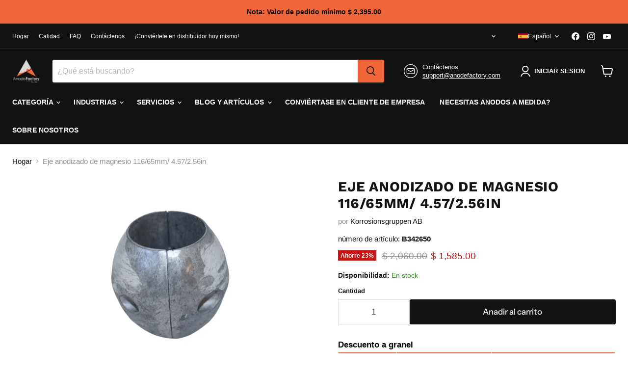

--- FILE ---
content_type: text/html; charset=UTF-8
request_url: https://www.modules4u.biz/shopify/exemptify/js/fix_prices_v1.js.php?shop=korrosionsgruppen-direkt.myshopify.com&country=SE&vat=&off&style=&inc_style=&vat_included_setting=false&no_local_id&tax_included=true&shop_currency=SEK&actual_currency=MXN&num_currencies=105&customer_exempt=&current_country=MX&
body_size: 184
content:
window.is_EU = false;var ev = new CustomEvent("ExemptifyLoaded");window.ExemptifyTriggerUpdate = function(){};window.customer_ip = "3.133.140.53";document.dispatchEvent(ev);

--- FILE ---
content_type: text/html; charset=utf-8
request_url: https://www.anodefactory.mx/collections/all/products/axelanod-mg-116-65mm?view=recently-viewed
body_size: 1792
content:






















  
    
    











<li
  class="productgrid--item  imagestyle--medium    productitem--sale  productitem--emphasis  product-recently-viewed-card    show-actions--mobile"
  data-product-item
  data-product-quickshop-url="/products/axelanod-mg-116-65mm"
  
    data-recently-viewed-card
  
>
  <div class="productitem" data-product-item-content>
    
    
    
    

    

    
      

      
    

    <div class="productitem__container">
      <div class="product-recently-viewed-card-time" data-product-handle="axelanod-mg-116-65mm">
      <button
        class="product-recently-viewed-card-remove"
        aria-label="close"
        data-remove-recently-viewed
      >
        


                                                                      <svg class="icon-remove "    aria-hidden="true"    focusable="false"    role="presentation"    xmlns="http://www.w3.org/2000/svg" width="10" height="10" viewBox="0 0 10 10" xmlns="http://www.w3.org/2000/svg">      <path fill="currentColor" d="M6.08785659,5 L9.77469752,1.31315906 L8.68684094,0.225302476 L5,3.91214341 L1.31315906,0.225302476 L0.225302476,1.31315906 L3.91214341,5 L0.225302476,8.68684094 L1.31315906,9.77469752 L5,6.08785659 L8.68684094,9.77469752 L9.77469752,8.68684094 L6.08785659,5 Z"></path>    </svg>                                              

      </button>
    </div>

      <div class="productitem__image-container">
        <a
          class="productitem--image-link"
          href="/products/axelanod-mg-116-65mm"
          aria-label="/products/axelanod-mg-116-65mm"
          tabindex="-1"
          data-product-page-link
        >
          <figure
            class="productitem--image"
            data-product-item-image
            
          >
            
              
              

  
    <noscript data-rimg-noscript>
      <img
        
          src="//www.anodefactory.mx/cdn/shop/products/IMG_6104-removebg_826d6922-3d11-4393-9103-b22e51b52115-sw_512x342.png?v=1620847867"
        

        alt="Magnesiumanod  axel 116/65mm - AnodeFactory"
        data-rimg="noscript"
        srcset="//www.anodefactory.mx/cdn/shop/products/IMG_6104-removebg_826d6922-3d11-4393-9103-b22e51b52115-sw_512x342.png?v=1620847867 1x, //www.anodefactory.mx/cdn/shop/products/IMG_6104-removebg_826d6922-3d11-4393-9103-b22e51b52115-sw_1024x684.png?v=1620847867 2x, //www.anodefactory.mx/cdn/shop/products/IMG_6104-removebg_826d6922-3d11-4393-9103-b22e51b52115-sw_1536x1026.png?v=1620847867 3x, //www.anodefactory.mx/cdn/shop/products/IMG_6104-removebg_826d6922-3d11-4393-9103-b22e51b52115-sw_2048x1368.png?v=1620847867 4x"
        class="productitem--image-primary"
        
        
      >
    </noscript>
  

  <img
    
      src="//www.anodefactory.mx/cdn/shop/products/IMG_6104-removebg_826d6922-3d11-4393-9103-b22e51b52115-sw_512x342.png?v=1620847867"
    
    alt="Magnesiumanod  axel 116/65mm - AnodeFactory"

    
      data-rimg="lazy"
      data-rimg-scale="1"
      data-rimg-template="//www.anodefactory.mx/cdn/shop/products/IMG_6104-removebg_826d6922-3d11-4393-9103-b22e51b52115-sw_{size}.png?v=1620847867"
      data-rimg-max="5184x3456"
      data-rimg-crop="false"
      
      srcset="data:image/svg+xml;utf8,<svg%20xmlns='http://www.w3.org/2000/svg'%20width='512'%20height='342'></svg>"
    

    class="productitem--image-primary"
    
    
  >



  <div data-rimg-canvas></div>


            

            



























  
  
  

  <span class="productitem__badge productitem__badge--sale"
    data-badge-sales
    
  >
    <span data-badge-sales-range>
      
        
          Ahorre <span data-price-percent-saved>23</span>%
        
      
    </span>
    <span data-badge-sales-single style="display: none;">
      
        Ahorre <span data-price-percent-saved></span>%
      
    </span>
  </span>
          </figure>
        </a>
      </div><div class="productitem--info">
        
          
        

        
          






























<div data-spark="b2c-only" class="price productitem__price ">
  
    <div
      class="price__compare-at visible"
      data-price-compare-container
    >

      
        <span class="visually-hidden">Precio original</span>
        <span class="money price__compare-at--single" data-price-compare>
          $ 2,060.00
        </span>
      
    </div>


    
      
      <div class="price__compare-at--hidden" data-compare-price-range-hidden>
        
          <span class="visually-hidden">Precio original</span>
          <span class="money price__compare-at--min" data-price-compare-min>
            $ 2,060.00
          </span>
          -
          <span class="visually-hidden">Precio original</span>
          <span class="money price__compare-at--max" data-price-compare-max>
            $ 2,060.00
          </span>
        
      </div>
      <div class="price__compare-at--hidden" data-compare-price-hidden>
        <span class="visually-hidden">Precio original</span>
        <span class="money price__compare-at--single" data-price-compare>
          $ 2,060.00
        </span>
      </div>
    
  

  <div class="price__current price__current--emphasize price__current--on-sale"  data-price-container>

    

    
      
      
        <span class="visually-hidden">Precio actual</span>
      
      <span class="money" data-price>
        $ 1,585.00
      </span>
    
    
  </div>

  
    
    <div class="price__current--hidden" data-current-price-range-hidden>
      
        <span class="money price__current--min" data-price-min>$ 1,585.00</span>
        -
        <span class="money price__current--max" data-price-max>$ 1,585.00</span>
      
    </div>
    <div class="price__current--hidden" data-current-price-hidden>
      <span class="visually-hidden">Precio actual</span>
      <span class="money" data-price>
        $ 1,585.00
      </span>
    </div>
  

  
    
    
    
    

    <div
      class="
        productitem__unit-price
        hidden
      "
      data-unit-price
    >
      <span class="productitem__total-quantity" data-total-quantity></span> | <span class="productitem__unit-price--amount money" data-unit-price-amount></span> / <span class="productitem__unit-price--measure" data-unit-price-measure></span>
    </div>
  

  
</div>


        

        <h2 class="productitem--title">
          <a href="/products/axelanod-mg-116-65mm" data-product-page-link>
            Eje anodizado de magnesio 116/65mm/ 4.57/2.56in
          </a>
        </h2>

        <spark-product-card parent-id="6334505713845"></spark-product-card>

        
          
        

        

        
          
            <div class="productitem__stock-level">
              







<div class="product-stock-level-wrapper" >
  
    <span class="
  product-stock-level
  product-stock-level--continue-selling
  
">
      

      <span class="product-stock-level__text">
        
        <div class="product-stock-level__badge-text">
          
  
    En stock
  

        </div>
      </span>
    </span>
  
</div>

            </div>
          

          
            
          
        

        
          <div class="productitem--description">
            <p>Especificaciones del producto
Ánodo de eje para eje de hélice de 65 mm, magnesio
Material: Magnesio
Aleación: AZ 63B
Artículo: B342650
 


Peso0,84...</p>

            
              <a
                href="/products/axelanod-mg-116-65mm"
                class="productitem--link"
                data-product-page-link
              >
                Ver todos los detalles
              </a>
            
          </div>
        
      </div>

      
    </div>
  </div>

  
    <script type="application/json" data-quick-buy-settings>
      {
        "cart_redirection": false,
        "money_format": "$ {{amount}}"
      }
    </script>
  
</li>


--- FILE ---
content_type: text/javascript; charset=utf-8
request_url: https://www.anodefactory.mx/products/axelanod-mg-116-65mm.js
body_size: 1467
content:
{"id":6334505713845,"title":"Eje anodizado de magnesio 116\/65mm\/ 4.57\/2.56in","handle":"axelanod-mg-116-65mm","description":"\u003cp data-mce-fragment=\"1\"\u003e\u003cstrong data-mce-fragment=\"1\"\u003eEspecificaciones del producto\u003c\/strong\u003e\u003c\/p\u003e\n\u003cp data-mce-fragment=\"1\"\u003e\u003cstrong data-mce-fragment=\"1\"\u003eÁnodo de eje para eje de hélice de 65 mm, magnesio\u003c\/strong\u003e\u003c\/p\u003e\n\u003cp data-mce-fragment=\"1\"\u003e\u003cstrong data-mce-fragment=\"1\"\u003eMaterial:\u003c\/strong\u003e Magnesio\u003c\/p\u003e\n\u003cp data-mce-fragment=\"1\"\u003e\u003cstrong data-mce-fragment=\"1\"\u003eAleación\u003c\/strong\u003e: AZ 63B\u003c\/p\u003e\n\u003cp data-mce-fragment=\"1\"\u003e\u003cstrong data-mce-fragment=\"1\"\u003eArtículo:\u003c\/strong\u003e\u003cspan data-mce-fragment=\"1\"\u003e B342650\u003c\/span\u003e\u003c\/p\u003e\n\u003cp data-mce-fragment=\"1\"\u003e \u003c\/p\u003e\n\u003cul data-mce-fragment=\"1\"\u003e\n\u003cli data-mce-fragment=\"1\"\u003e\n\u003cstrong data-mce-fragment=\"1\"\u003ePeso\u003c\/strong\u003e0,84 KG\/1,85 LB\u003c\/li\u003e\n\u003cli data-mce-fragment=\"1\"\u003e\n\u003cstrong data-mce-fragment=\"1\"\u003ePara el eje de la hélice:\u003c\/strong\u003e 65mm\/2.56in\u003c\/li\u003e\n\u003cli data-mce-fragment=\"1\"\u003e\n\u003cstrong data-mce-fragment=\"1\"\u003eDiámetro exterior:\u003c\/strong\u003e 116mm\/4.57in\u003c\/li\u003e\n\u003c\/ul\u003e\n\u003cp data-mce-fragment=\"1\"\u003e \u003c\/p\u003e\n\u003cp data-mce-fragment=\"1\"\u003e\u003cstrong data-mce-fragment=\"1\"\u003e \u003c\/strong\u003e\u003c\/p\u003e\n\u003cp data-mce-fragment=\"1\"\u003e\u003cstrong data-mce-fragment=\"1\"\u003eÁreas de aplicación:\u003c\/strong\u003e\u003c\/p\u003e\n\u003cul data-mce-fragment=\"1\"\u003e\n\u003cli data-mce-fragment=\"1\"\u003eEje de la hélice\u003cbr data-mce-fragment=\"1\"\u003e\n\u003c\/li\u003e\n\u003cli data-mce-fragment=\"1\"\u003eObjetos redondos\u003c\/li\u003e\n\u003c\/ul\u003e\n\u003cp data-mce-fragment=\"1\"\u003e\u003cstrong data-mce-fragment=\"1\"\u003eÁnodo de eje para buque\/barco\u003c\/strong\u003e\u003c\/p\u003e\n\u003cp data-mce-fragment=\"1\"\u003eEl magnesio se utiliza principalmente en el agua salobre y en el agua dulce. Los ánodos de magnesio pueden utilizarse en agua salobre si la resistividad supera aproximadamente 1,0 Ωm.\u003c\/p\u003e\n\u003cp data-mce-fragment=\"1\"\u003eCon más de 30 años de experiencia, usted como cliente puede sentirse siempre seguro con nuestros productos. Fabricamos todo de acuerdo con las normas internacionales y las directrices del sector. Cada lote de ánodos se somete a rigurosas pruebas y controles de calidad, y así ha sido durante más de 30 años...\u003c\/p\u003e\n\u003cp data-mce-fragment=\"1\"\u003e¿No está seguro de qué tipo de material utilizar?\u003ca href=\"https:\/\/anodefactory.se\/pages\/kontakt\" data-mce-fragment=\"1\" data-mce-href=\"https:\/\/anodefactory.se\/pages\/kontakt\"\u003ePregúntenos, ¡nosotros podemos!\u003c\/a\u003e\u003c\/p\u003e\n\u003cp data-mce-fragment=\"1\"\u003e\u003cstrong data-mce-fragment=\"1\"\u003eDatos técnicos\u003c\/strong\u003e\u003c\/p\u003e\n\u003cul data-mce-fragment=\"1\"\u003e\n\u003cli data-mce-fragment=\"1\"\u003eCapacidad: 1230 Ah\/kg\u003c\/li\u003e\n\u003cli data-mce-fragment=\"1\"\u003eConsumo: 13,3 kg\/año\u003c\/li\u003e\n\u003cli data-mce-fragment=\"1\"\u003eEficiencia: alrededor del 55%.\u003c\/li\u003e\n\u003cli data-mce-fragment=\"1\"\u003ePotencial: -1 500 mV rel Ag\/AgCl en agua de mar\u003c\/li\u003e\n\u003c\/ul\u003e\n\u003cp data-mce-fragment=\"1\"\u003e \u003c\/p\u003e\n\u003cp data-mce-fragment=\"1\"\u003e\u003cstrong data-mce-fragment=\"1\"\u003eComposición química típica, AZ 63B (aleación más común en el agua), magnesio.\u003c\/strong\u003e\u003c\/p\u003e\n\u003ctable width=\"100%\" data-mce-fragment=\"1\"\u003e\n\u003ctbody data-mce-fragment=\"1\"\u003e\n\u003ctr data-mce-fragment=\"1\"\u003e\n\u003ctd width=\"217\" data-mce-fragment=\"1\"\u003e\n\u003cp data-mce-fragment=\"1\"\u003e \u003cstrong data-mce-fragment=\"1\"\u003eMaterial\u003c\/strong\u003e\u003c\/p\u003e\n\u003c\/td\u003e\n\u003ctd width=\"301\" data-mce-fragment=\"1\"\u003e\n\u003cp data-mce-fragment=\"1\"\u003e\u003cstrong data-mce-fragment=\"1\"\u003e % en peso\u003c\/strong\u003e\u003c\/p\u003e\n\u003c\/td\u003e\n\u003c\/tr\u003e\n\u003ctr data-mce-fragment=\"1\"\u003e\n\u003ctd width=\"217\" data-mce-fragment=\"1\"\u003e\n\u003cp data-mce-fragment=\"1\"\u003eAluminio (Al)\u003c\/p\u003e\n\u003c\/td\u003e\n\u003ctd width=\"301\" data-mce-fragment=\"1\"\u003e\n\u003cp data-mce-fragment=\"1\"\u003emín. 5,3 máx. 6,7\u003c\/p\u003e\n\u003c\/td\u003e\n\u003c\/tr\u003e\n\u003ctr data-mce-fragment=\"1\"\u003e\n\u003ctd width=\"217\" data-mce-fragment=\"1\"\u003e\n\u003cp data-mce-fragment=\"1\"\u003eZinc (Zn)\u003c\/p\u003e\n\u003c\/td\u003e\n\u003ctd width=\"301\" data-mce-fragment=\"1\"\u003e\n\u003cp data-mce-fragment=\"1\"\u003emín. 2,5 máx. 3,5\u003c\/p\u003e\n\u003c\/td\u003e\n\u003c\/tr\u003e\n\u003ctr data-mce-fragment=\"1\"\u003e\n\u003ctd width=\"217\" data-mce-fragment=\"1\"\u003e\n\u003cp data-mce-fragment=\"1\"\u003eManganeso (Mn)\u003c\/p\u003e\n\u003c\/td\u003e\n\u003ctd width=\"301\" data-mce-fragment=\"1\"\u003e\n\u003cp data-mce-fragment=\"1\"\u003e\u0026gt;0,3\u003c\/p\u003e\n\u003c\/td\u003e\n\u003c\/tr\u003e\n\u003ctr data-mce-fragment=\"1\"\u003e\n\u003ctd width=\"217\" data-mce-fragment=\"1\"\u003e\n\u003cp data-mce-fragment=\"1\"\u003eSilicio (Si)\u003c\/p\u003e\n\u003c\/td\u003e\n\u003ctd width=\"301\" data-mce-fragment=\"1\"\u003e\n\u003cp data-mce-fragment=\"1\"\u003e~0,1\u003c\/p\u003e\n\u003c\/td\u003e\n\u003c\/tr\u003e\n\u003ctr data-mce-fragment=\"1\"\u003e\n\u003ctd width=\"217\" data-mce-fragment=\"1\"\u003e\n\u003cp data-mce-fragment=\"1\"\u003eCobre (Cu)\u003c\/p\u003e\n\u003c\/td\u003e\n\u003ctd width=\"301\" data-mce-fragment=\"1\"\u003e\n\u003cp data-mce-fragment=\"1\"\u003e\u0026lt;0,05\u003c\/p\u003e\n\u003c\/td\u003e\n\u003c\/tr\u003e\n\u003ctr data-mce-fragment=\"1\"\u003e\n\u003ctd width=\"217\" data-mce-fragment=\"1\"\u003e\n\u003cp data-mce-fragment=\"1\"\u003eHierro (Fe)\u003c\/p\u003e\n\u003c\/td\u003e\n\u003ctd width=\"301\" data-mce-fragment=\"1\"\u003e\n\u003cp data-mce-fragment=\"1\"\u003e\u0026lt;0,01\u003c\/p\u003e\n\u003c\/td\u003e\n\u003c\/tr\u003e\n\u003ctr data-mce-fragment=\"1\"\u003e\n\u003ctd width=\"217\" data-mce-fragment=\"1\"\u003e\n\u003cp data-mce-fragment=\"1\"\u003eMagnesio\u003c\/p\u003e\n\u003c\/td\u003e\n\u003ctd width=\"301\" data-mce-fragment=\"1\"\u003e\n\u003cp data-mce-fragment=\"1\"\u003eResto de\u003c\/p\u003e\n\u003c\/td\u003e\n\u003c\/tr\u003e\n\u003c\/tbody\u003e\n\u003c\/table\u003e\n\u003cp data-mce-fragment=\"1\"\u003e \u003c\/p\u003e\n\u003cp data-mce-fragment=\"1\"\u003e\u003cbr\u003e\u003c\/p\u003e\n\u003cul data-mce-fragment=\"1\"\u003e\u003c\/ul\u003e","published_at":"2021-02-18T10:32:15+01:00","created_at":"2021-02-18T10:32:15+01:00","vendor":"Korrosionsgruppen AB","type":"","tags":["0.84 KG","1.85lb","Alla","Anode type_Bolted","Application_Shaft anode","Axelanod","Axelanoder","Axelmått: 65mm","Bräckt vatten","Båt anoder","Diameter_116mm\/4.57in","Magnesium","Material_Magnesium","Shaft anode","Shaft size_65mm\/2.55in","Sötvatten","Type of water_Brackish","Type of water_Fresh water"],"price":158500,"price_min":158500,"price_max":158500,"available":true,"price_varies":false,"compare_at_price":206000,"compare_at_price_min":206000,"compare_at_price_max":206000,"compare_at_price_varies":false,"variants":[{"id":38547363561653,"title":"Default Title","option1":"Default Title","option2":null,"option3":null,"sku":"B342650","requires_shipping":true,"taxable":true,"featured_image":null,"available":true,"name":"Eje anodizado de magnesio 116\/65mm\/ 4.57\/2.56in","public_title":null,"options":["Default Title"],"price":158500,"weight":840,"compare_at_price":206000,"inventory_management":"shopify","barcode":"7350121510883","requires_selling_plan":false,"selling_plan_allocations":[]}],"images":["\/\/cdn.shopify.com\/s\/files\/1\/0515\/0955\/9477\/products\/IMG_6104-removebg_826d6922-3d11-4393-9103-b22e51b52115-sw.png?v=1620847867","\/\/cdn.shopify.com\/s\/files\/1\/0515\/0955\/9477\/products\/IMG_6102-removebg_2f2ceb23-4dc1-4deb-a0ef-a05805514487-sw.png?v=1620847876","\/\/cdn.shopify.com\/s\/files\/1\/0515\/0955\/9477\/products\/IMG_6105-removebg_2a52c793-f555-4f02-ac2f-79364c973eaa-sw.png?v=1620847883","\/\/cdn.shopify.com\/s\/files\/1\/0515\/0955\/9477\/products\/IMG_6106-removebg_cb37962c-bbb6-4e73-9615-65934a79b87c-sw.png?v=1620847889"],"featured_image":"\/\/cdn.shopify.com\/s\/files\/1\/0515\/0955\/9477\/products\/IMG_6104-removebg_826d6922-3d11-4393-9103-b22e51b52115-sw.png?v=1620847867","options":[{"name":"Title","position":1,"values":["Default Title"]}],"url":"\/products\/axelanod-mg-116-65mm","media":[{"alt":"Magnesiumanod  axel 116\/65mm - AnodeFactory","id":22119043793077,"position":1,"preview_image":{"aspect_ratio":1.5,"height":3456,"width":5184,"src":"https:\/\/cdn.shopify.com\/s\/files\/1\/0515\/0955\/9477\/products\/IMG_6104-removebg_826d6922-3d11-4393-9103-b22e51b52115-sw.png?v=1620847867"},"aspect_ratio":1.5,"height":3456,"media_type":"image","src":"https:\/\/cdn.shopify.com\/s\/files\/1\/0515\/0955\/9477\/products\/IMG_6104-removebg_826d6922-3d11-4393-9103-b22e51b52115-sw.png?v=1620847867","width":5184},{"alt":"Magnesiumanod  axel 116\/65mm - AnodeFactory","id":22119069647029,"position":2,"preview_image":{"aspect_ratio":1.5,"height":3456,"width":5184,"src":"https:\/\/cdn.shopify.com\/s\/files\/1\/0515\/0955\/9477\/products\/IMG_6102-removebg_2f2ceb23-4dc1-4deb-a0ef-a05805514487-sw.png?v=1620847876"},"aspect_ratio":1.5,"height":3456,"media_type":"image","src":"https:\/\/cdn.shopify.com\/s\/files\/1\/0515\/0955\/9477\/products\/IMG_6102-removebg_2f2ceb23-4dc1-4deb-a0ef-a05805514487-sw.png?v=1620847876","width":5184},{"alt":"Magnesiumanod  axel 116\/65mm - AnodeFactory","id":22119099105461,"position":3,"preview_image":{"aspect_ratio":1.5,"height":3456,"width":5184,"src":"https:\/\/cdn.shopify.com\/s\/files\/1\/0515\/0955\/9477\/products\/IMG_6105-removebg_2a52c793-f555-4f02-ac2f-79364c973eaa-sw.png?v=1620847883"},"aspect_ratio":1.5,"height":3456,"media_type":"image","src":"https:\/\/cdn.shopify.com\/s\/files\/1\/0515\/0955\/9477\/products\/IMG_6105-removebg_2a52c793-f555-4f02-ac2f-79364c973eaa-sw.png?v=1620847883","width":5184},{"alt":"Magnesiumanod  axel 116\/65mm - AnodeFactory","id":22119126302901,"position":4,"preview_image":{"aspect_ratio":1.5,"height":3456,"width":5184,"src":"https:\/\/cdn.shopify.com\/s\/files\/1\/0515\/0955\/9477\/products\/IMG_6106-removebg_cb37962c-bbb6-4e73-9615-65934a79b87c-sw.png?v=1620847889"},"aspect_ratio":1.5,"height":3456,"media_type":"image","src":"https:\/\/cdn.shopify.com\/s\/files\/1\/0515\/0955\/9477\/products\/IMG_6106-removebg_cb37962c-bbb6-4e73-9615-65934a79b87c-sw.png?v=1620847889","width":5184}],"requires_selling_plan":false,"selling_plan_groups":[]}